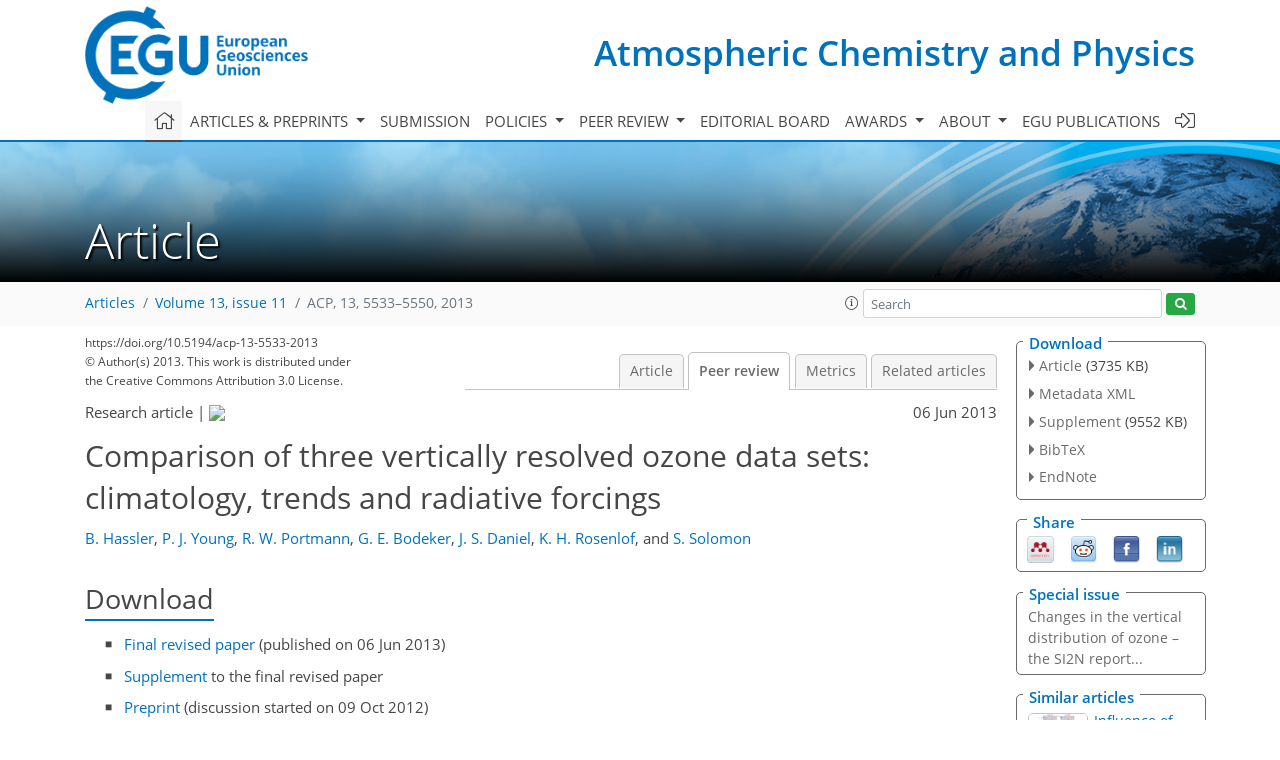

--- FILE ---
content_type: text/html; charset=UTF-8
request_url: https://editor.copernicus.org/similarArticles.php?article=16649&journal=10&isSecondStage=1&ajax=true
body_size: 506
content:

        
        <div class="widget dark-border download-and-links" id="similarArticles">
            <div class="legend journal-contentLinkColor">Similar articles</div>
            <div class="content">
                    <div class="grid-container">
                        <div class="mobile-grid-40 tablet-grid-40 grid-40 ">
                            <a class="similar-article-avatar" href="https://acp.copernicus.org/articles/25/10603/2025/" target="_blank">
                                <img  border="0" src="https://acp.copernicus.org/articles/25/10603/2025/acp-25-10603-2025-avatar-thumb80.png"  data-caption="© Author(s). Distributed under the Creative Commons Attribution 4.0 License." data-web="https://acp.copernicus.org/articles/25/10603/2025/acp-25-10603-2025-avatar-web.png" data-width="590" data-height="600">
                            </a>

                        </div>
                        <div class="mobile-grid-60 tablet-grid-60 grid-60">
                            <a class="article-title " target="_blank" href="https://acp.copernicus.org/articles/25/10603/2025/">
                                 Influence of atmospheric waves and deep...
                            </a>
                            <div class="authors">Carbone et al.</div>
                        </div>
                    </div>

                    <div class="grid-container">
                        <div class="mobile-grid-40 tablet-grid-40 grid-40 ">
                            <a class="similar-article-avatar" href="https://acp.copernicus.org/articles/25/3623/2025/" target="_blank">
                                <img  border="0" src="https://acp.copernicus.org/articles/25/3623/2025/acp-25-3623-2025-avatar-thumb80.png"  data-caption="© Author(s). Distributed under the Creative Commons Attribution 4.0 License." data-web="https://acp.copernicus.org/articles/25/3623/2025/acp-25-3623-2025-avatar-web.png" data-width="600" data-height="333">
                            </a>

                        </div>
                        <div class="mobile-grid-60 tablet-grid-60 grid-60">
                            <a class="article-title " target="_blank" href="https://acp.copernicus.org/articles/25/3623/2025/">
                                 Modulation of the northern polar vortex...
                            </a>
                            <div class="authors">Kuchar et al.</div>
                        </div>
                    </div>

                    <div class="grid-container">
                        <div class="mobile-grid-40 tablet-grid-40 grid-40 ">
                            <a class="similar-article-avatar" href="https://acp.copernicus.org/articles/24/2377/2024/" target="_blank">
                                <img  border="0" src="https://acp.copernicus.org/articles/24/2377/2024/acp-24-2377-2024-avatar-thumb80.png"  data-caption="© Author(s). Distributed under the Creative Commons Attribution 4.0 License." data-web="https://acp.copernicus.org/articles/24/2377/2024/acp-24-2377-2024-avatar-web.png" data-width="427" data-height="600">
                            </a>

                        </div>
                        <div class="mobile-grid-60 tablet-grid-60 grid-60">
                            <a class="article-title " target="_blank" href="https://acp.copernicus.org/articles/24/2377/2024/">
                                 Chemical ozone loss and chlorine...
                            </a>
                            <div class="authors">Roy et al.</div>
                        </div>
                    </div>

            </div>
        </div>
